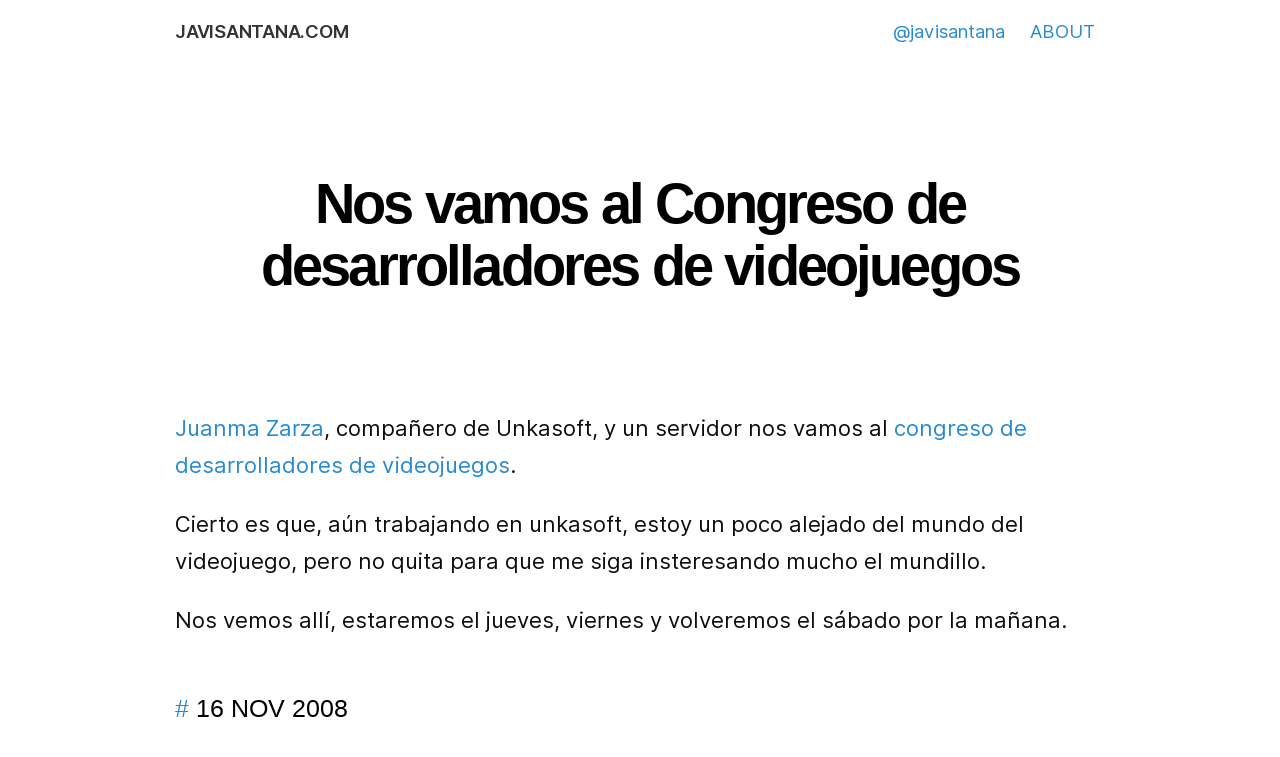

--- FILE ---
content_type: text/html; charset=utf-8
request_url: https://javisantana.com/2008/11/16/nos-vamos-al-congreso-de.html
body_size: 7574
content:
<!DOCTYPE html>
<html lang="en">
<head>
  <meta charset="utf-8">
  <meta name="viewport" content="width=device-width, initial-scale=1">
  <title>Nos vamos al Congreso de desarrolladores de videojuegos</title>
  <link rel="stylesheet" href="/fonts/inter.css">
  <link rel="stylesheet" href="/style2.css">
  </head>
<body>
  <div class="container">
    
<header class="masthead sticky">
  <h1 class="masthead-title--small">
    <a href="/">javisantana.com</a>
  </h1>
  <div class="links">
    <a href="https://twitter.com/javisantana">@javisantana</a>
    <!-- <a href="/services">SERVICES</a> -->
    <a href="/about">ABOUT</a>
  </div>
</header>      

<div class="content post">
  <h1 class="post-title">Nos vamos al Congreso de desarrolladores de videojuegos </h1>
  <p><a href="http://koalaensalamanca.blogspot.com/2008/11/20-y-21-de-noviembre-al-cdv-2008.html">Juanma Zarza</a>, compañero de Unkasoft, y un servidor nos vamos al <a href="http://www.cdv2008.com/">congreso de desarrolladores de videojuegos</a>.</p>

<p>Cierto es que, aún trabajando en unkasoft, estoy un poco alejado del mundo del videojuego, pero no quita para que me siga insteresando mucho el mundillo.</p>

<p>Nos vemos allí, estaremos el jueves, viernes y volveremos el sábado por la mañana.</p>

<p><img src="http://www.doid.org/wp-content/uploads/2008/11/poster-cdv-2008-2.jpg" alt="" /></p>

  <div class="post-date">
    <time><a href="http://javisantana.com/2008/11/16/nos-vamos-al-congreso-de.html">#</a> 16 Nov 2008</time>
  </div>
</div>
<div class="footer">
  <p>Te mando un correo cada vez que publico algo, con comentarios del director, claro</p>
  <iframe src="https://javisantana.substack.com/embed" width="480" height="320" style="border:1px solid #EEE; background:white;" frameborder="0" scrolling="no"></iframe>

</div>





  </div>
  <script src="/assets/js/tracking.js"></script>
<script data-host="https://api.tinybird.co" data-token="p.eyJ1IjogIjRmN2U1ODEyLWUzMTAtNDJkYS1iMmU0LWZjZmU4MzYyZmJmYiIsICJpZCI6ICJhNjU4NDFlZi01OGRlLTQyMzAtOGRhZS04MDVlNzAyMjcyY2YiLCAiaG9zdCI6ICJldV9zaGFyZWQifQ.mHu_nLgjeMFsLsbm3tatm434FjRQJYFHIJ2WY1yE4_s">

  (function(){
    const timezones = {"Asia/Barnaul":"RU","Africa/Nouakchott":"MR","Africa/Lusaka":"ZM","Asia/Pyongyang":"KP","Europe/Bratislava":"SK","America/Belize":"BZ","America/Maceio":"BR","Pacific/Chuuk":"FM","Indian/Comoro":"KM","Pacific/Palau":"PW","Asia/Jakarta":"ID","Africa/Windhoek":"NA","America/Chihuahua":"MX","America/Nome":"US","Africa/Mbabane":"SZ","Africa/Porto-Novo":"BJ","Europe/San_Marino":"SM","Pacific/Fakaofo":"TK","America/Denver":"US","Europe/Belgrade":"RS","America/Indiana/Tell_City":"US","America/Fortaleza":"BR","America/Halifax":"CA","Europe/Bucharest":"RO","America/Indiana/Petersburg":"US","Europe/Kirov":"RU","Europe/Athens":"GR","America/Argentina/Ushuaia":"AR","Europe/Monaco":"MC","Europe/Vilnius":"LT","Europe/Copenhagen":"DK","Pacific/Kanton":"KI","America/Caracas":"VE","Asia/Almaty":"KZ","Europe/Paris":"FR","Africa/Blantyre":"MW","Asia/Muscat":"OM","America/North_Dakota/Beulah":"US","America/Matamoros":"MX","Asia/Irkutsk":"RU","America/Costa_Rica":"CR","America/Araguaina":"BR","Atlantic/Canary":"ES","America/Santo_Domingo":"DO","America/Vancouver":"CA","Africa/Addis_Ababa":"ET","Africa/Accra":"GH","Pacific/Kwajalein":"MH","Asia/Baghdad":"IQ","Australia/Adelaide":"AU","Australia/Hobart":"AU","America/Guayaquil":"EC","America/Argentina/Tucuman":"AR","Australia/Lindeman":"AU","America/New_York":"US","Pacific/Fiji":"FJ","America/Antigua":"AG","Africa/Casablanca":"MA","America/Paramaribo":"SR","Africa/Cairo":"EG","America/Cayenne":"GF","America/Detroit":"US","Antarctica/Syowa":"AQ","Africa/Douala":"CM","America/Argentina/La_Rioja":"AR","Africa/Lagos":"NG","America/St_Barthelemy":"BL","Asia/Nicosia":"CY","Asia/Macau":"MO","Europe/Riga":"LV","Asia/Ashgabat":"TM","Indian/Antananarivo":"MG","America/Argentina/San_Juan":"AR","Asia/Aden":"YE","Asia/Tomsk":"RU","America/Asuncion":"PY","Pacific/Bougainville":"PG","Asia/Vientiane":"LA","America/Mazatlan":"MX","Africa/Luanda":"AO","Europe/Oslo":"NO","Africa/Kinshasa":"CD","Europe/Warsaw":"PL","America/Grand_Turk":"TC","Asia/Seoul":"KR","Africa/Tripoli":"LY","America/St_Thomas":"VI","Asia/Kathmandu":"NP","Pacific/Pitcairn":"PN","Pacific/Nauru":"NR","America/Curacao":"CW","Asia/Kabul":"AF","Pacific/Tongatapu":"TO","Europe/Simferopol":"UA","Asia/Ust-Nera":"RU","Africa/Mogadishu":"SO","Indian/Mayotte":"YT","Pacific/Niue":"NU","America/Thunder_Bay":"CA","Atlantic/Azores":"PT","Pacific/Gambier":"PF","Europe/Stockholm":"SE","Africa/Libreville":"GA","America/Punta_Arenas":"CL","America/Guatemala":"GT","America/Noronha":"BR","Europe/Helsinki":"FI","Asia/Gaza":"PS","Pacific/Kosrae":"FM","America/Aruba":"AW","America/Nassau":"BS","Asia/Choibalsan":"MN","America/Winnipeg":"CA","America/Anguilla":"AI","Asia/Thimphu":"BT","Asia/Beirut":"LB","Atlantic/Faroe":"FO","Europe/Berlin":"DE","Europe/Amsterdam":"NL","Pacific/Honolulu":"US","America/Regina":"CA","America/Scoresbysund":"GL","Europe/Vienna":"AT","Europe/Tirane":"AL","Africa/El_Aaiun":"EH","America/Creston":"CA","Asia/Qostanay":"KZ","Asia/Ho_Chi_Minh":"VN","Europe/Samara":"RU","Europe/Rome":"IT","Australia/Eucla":"AU","America/El_Salvador":"SV","America/Chicago":"US","Africa/Abidjan":"CI","Asia/Kamchatka":"RU","Pacific/Tarawa":"KI","America/Santiago":"CL","America/Bahia":"BR","Indian/Christmas":"CX","Asia/Atyrau":"KZ","Asia/Dushanbe":"TJ","Europe/Ulyanovsk":"RU","America/Yellowknife":"CA","America/Recife":"BR","Australia/Sydney":"AU","America/Fort_Nelson":"CA","Pacific/Efate":"VU","Europe/Saratov":"RU","Africa/Banjul":"GM","Asia/Omsk":"RU","Europe/Ljubljana":"SI","Europe/Budapest":"HU","Europe/Astrakhan":"RU","America/Argentina/Buenos_Aires":"AR","Pacific/Chatham":"NZ","America/Argentina/Salta":"AR","Africa/Niamey":"NE","Asia/Pontianak":"ID","Indian/Reunion":"RE","Asia/Hong_Kong":"HK","Antarctica/McMurdo":"AQ","Africa/Malabo":"GQ","America/Los_Angeles":"US","America/Argentina/Cordoba":"AR","Pacific/Pohnpei":"FM","America/Tijuana":"MX","America/Campo_Grande":"BR","America/Dawson_Creek":"CA","Asia/Novosibirsk":"RU","Pacific/Pago_Pago":"AS","Asia/Jerusalem":"IL","Europe/Sarajevo":"BA","Africa/Freetown":"SL","Asia/Yekaterinburg":"RU","America/Juneau":"US","Africa/Ouagadougou":"BF","Africa/Monrovia":"LR","Europe/Kiev":"UA","America/Argentina/San_Luis":"AR","Asia/Tokyo":"JP","Asia/Qatar":"QA","America/La_Paz":"BO","America/Bogota":"CO","America/Thule":"GL","Asia/Manila":"PH","Asia/Hovd":"MN","Asia/Tehran":"IR","Atlantic/Madeira":"PT","America/Metlakatla":"US","Europe/Vatican":"VA","Asia/Bishkek":"KG","Asia/Dili":"TL","Antarctica/Palmer":"AQ","Atlantic/Cape_Verde":"CV","Indian/Chagos":"IO","America/Kentucky/Monticello":"US","Africa/Algiers":"DZ","Africa/Maseru":"LS","Asia/Kuala_Lumpur":"MY","Africa/Khartoum":"SD","America/Argentina/Rio_Gallegos":"AR","America/Blanc-Sablon":"CA","Africa/Maputo":"MZ","America/Tortola":"VG","Atlantic/Bermuda":"BM","America/Argentina/Catamarca":"AR","America/Cayman":"KY","America/Puerto_Rico":"PR","Pacific/Majuro":"MH","Europe/Busingen":"DE","Pacific/Midway":"UM","Indian/Cocos":"CC","Asia/Singapore":"SG","America/Boise":"US","America/Nuuk":"GL","America/Goose_Bay":"CA","Australia/Broken_Hill":"AU","Africa/Dar_es_Salaam":"TZ","Africa/Asmara":"ER","Asia/Samarkand":"UZ","Asia/Tbilisi":"GE","America/Argentina/Jujuy":"AR","America/Indiana/Winamac":"US","America/Porto_Velho":"BR","Asia/Magadan":"RU","Europe/Zaporozhye":"UA","Antarctica/Casey":"AQ","Asia/Shanghai":"CN","Pacific/Norfolk":"NF","Europe/Guernsey":"GG","Australia/Brisbane":"AU","Antarctica/DumontDUrville":"AQ","America/Havana":"CU","America/Atikokan":"CA","America/Mexico_City":"MX","America/Rankin_Inlet":"CA","America/Cuiaba":"BR","America/Resolute":"CA","Africa/Ceuta":"ES","Arctic/Longyearbyen":"SJ","Pacific/Guam":"GU","Asia/Damascus":"SY","Asia/Colombo":"LK","Asia/Yerevan":"AM","America/Montserrat":"MS","America/Belem":"BR","Europe/Kaliningrad":"RU","Atlantic/South_Georgia":"GS","Asia/Tashkent":"UZ","Asia/Kolkata":"IN","America/St_Johns":"CA","Asia/Srednekolymsk":"RU","Asia/Yakutsk":"RU","Europe/Prague":"CZ","Africa/Djibouti":"DJ","Asia/Dubai":"AE","Europe/Uzhgorod":"UA","America/Edmonton":"CA","Asia/Famagusta":"CY","America/Indiana/Knox":"US","Asia/Hebron":"PS","Asia/Taipei":"TW","Europe/London":"GB","Africa/Dakar":"SN","Australia/Darwin":"AU","America/Glace_Bay":"CA","Antarctica/Vostok":"AQ","America/Indiana/Vincennes":"US","America/Nipigon":"CA","Asia/Kuwait":"KW","Pacific/Guadalcanal":"SB","America/Toronto":"CA","Africa/Gaborone":"BW","Africa/Bujumbura":"BI","Africa/Lubumbashi":"CD","America/Merida":"MX","America/Marigot":"MF","Europe/Zagreb":"HR","Pacific/Easter":"CL","America/Santarem":"BR","Pacific/Noumea":"NC","America/Sitka":"US","Atlantic/Stanley":"FK","Pacific/Funafuti":"TV","America/Iqaluit":"CA","America/Rainy_River":"CA","America/Anchorage":"US","America/Lima":"PE","Asia/Baku":"AZ","America/Indiana/Vevay":"US","Asia/Ulaanbaatar":"MN","America/Managua":"NI","Asia/Krasnoyarsk":"RU","Asia/Qyzylorda":"KZ","America/Eirunepe":"BR","Europe/Podgorica":"ME","Europe/Chisinau":"MD","Europe/Mariehamn":"AX","Europe/Volgograd":"RU","Africa/Nairobi":"KE","Europe/Isle_of_Man":"IM","America/Menominee":"US","Africa/Harare":"ZW","Asia/Anadyr":"RU","America/Moncton":"CA","Indian/Maldives":"MV","America/Whitehorse":"CA","Antarctica/Mawson":"AQ","Europe/Madrid":"ES","America/Argentina/Mendoza":"AR","America/Manaus":"BR","Africa/Bangui":"CF","Indian/Mauritius":"MU","Africa/Tunis":"TN","Australia/Lord_Howe":"AU","America/Kentucky/Louisville":"US","America/North_Dakota/Center":"US","Asia/Novokuznetsk":"RU","Asia/Makassar":"ID","America/Port_of_Spain":"TT","America/Bahia_Banderas":"MX","Pacific/Auckland":"NZ","America/Sao_Paulo":"BR","Asia/Dhaka":"BD","America/Pangnirtung":"CA","Europe/Dublin":"IE","Asia/Brunei":"BN","Africa/Brazzaville":"CG","America/Montevideo":"UY","America/Jamaica":"JM","America/Indiana/Indianapolis":"US","America/Kralendijk":"BQ","Europe/Gibraltar":"GI","Pacific/Marquesas":"PF","Pacific/Apia":"WS","Europe/Jersey":"JE","America/Phoenix":"US","Africa/Ndjamena":"TD","Asia/Karachi":"PK","Africa/Kampala":"UG","Asia/Sakhalin":"RU","America/Martinique":"MQ","Europe/Moscow":"RU","Africa/Conakry":"GN","America/Barbados":"BB","Africa/Lome":"TG","America/Ojinaga":"MX","America/Tegucigalpa":"HN","Asia/Bangkok":"TH","Africa/Johannesburg":"ZA","Europe/Vaduz":"LI","Africa/Sao_Tome":"ST","America/Cambridge_Bay":"CA","America/Lower_Princes":"SX","America/Miquelon":"PM","America/St_Kitts":"KN","Australia/Melbourne":"AU","Europe/Minsk":"BY","Asia/Vladivostok":"RU","Europe/Sofia":"BG","Antarctica/Davis":"AQ","Pacific/Galapagos":"EC","America/North_Dakota/New_Salem":"US","Asia/Amman":"JO","Pacific/Wallis":"WF","America/Hermosillo":"MX","Pacific/Kiritimati":"KI","Antarctica/Macquarie":"AU","America/Guyana":"GY","Asia/Riyadh":"SA","Pacific/Tahiti":"PF","America/St_Vincent":"VC","America/Cancun":"MX","America/Grenada":"GD","Pacific/Wake":"UM","America/Dawson":"CA","Europe/Brussels":"BE","Indian/Kerguelen":"TF","America/Yakutat":"US","Indian/Mahe":"SC","Atlantic/Reykjavik":"IS","America/Panama":"PA","America/Guadeloupe":"GP","Europe/Malta":"MT","Antarctica/Troll":"AQ","Asia/Jayapura":"ID","Asia/Bahrain":"BH","Asia/Chita":"RU","Europe/Tallinn":"EE","Asia/Khandyga":"RU","America/Rio_Branco":"BR","Atlantic/St_Helena":"SH","Africa/Juba":"SS","America/Adak":"US","Pacific/Saipan":"MP","America/St_Lucia":"LC","America/Inuvik":"CA","Europe/Luxembourg":"LU","Africa/Bissau":"GW","Asia/Oral":"KZ","America/Boa_Vista":"BR","Europe/Skopje":"MK","America/Port-au-Prince":"HT","Pacific/Port_Moresby":"PG","Europe/Andorra":"AD","America/Indiana/Marengo":"US","Africa/Kigali":"RW","Africa/Bamako":"ML","America/Dominica":"DM","Asia/Aqtobe":"KZ","Europe/Istanbul":"TR","Pacific/Rarotonga":"CK","America/Danmarkshavn":"GL","Europe/Zurich":"CH","Asia/Yangon":"MM","America/Monterrey":"MX","Europe/Lisbon":"PT","Asia/Kuching":"MY","Antarctica/Rothera":"AQ","Australia/Perth":"AU","Asia/Phnom_Penh":"KH","America/Swift_Current":"CA","Asia/Aqtau":"KZ","Asia/Urumqi":"CN","Asia/Calcutta":"IN"};
  const STORAGE_KEY = 'session-id'
  let DATASOURCE = 'analytics_events'
  const storageMethods = {
    cookie: 'cookie',
    localStorage: 'localStorage',
    sessionStorage: 'sessionStorage',
  }
  let STORAGE_METHOD = storageMethods.cookie
  let globalAttributes = {}

  let proxy, token, host, domain
  if (document.currentScript) {
    host = document.currentScript.getAttribute('data-host')
    proxy = document.currentScript.getAttribute('data-proxy')
    token = document.currentScript.getAttribute('data-token')
    domain = document.currentScript.getAttribute('data-domain')
    DATASOURCE =
      document.currentScript.getAttribute('data-datasource') || DATASOURCE
    STORAGE_METHOD =
      document.currentScript.getAttribute('data-storage') || STORAGE_METHOD
    for (const attr of document.currentScript.attributes) {
      if (attr.name.startsWith('tb_')) {
        globalAttributes[attr.name.slice(3)] = attr.value
      }
    }
  }

  /**
   * Generate uuid to identify the session. Random, not data-derived
   */
  function _uuidv4() {
    return ([1e7] + -1e3 + -4e3 + -8e3 + -1e11).replace(/[018]/g, c =>
      (
        c ^
        (crypto.getRandomValues(new Uint8Array(1))[0] & (15 >> (c / 4)))
      ).toString(16)
    )
  }

  function _getSessionIdFromCookie() {
    let cookie = {}
    document.cookie.split(';').forEach(function (el) {
      let [key, value] = el.split('=')
      cookie[key.trim()] = value
    })
    return cookie[STORAGE_KEY]
  }

  function _getSessionId() {
    if (
      [storageMethods.localStorage, storageMethods.sessionStorage].includes(
        STORAGE_METHOD
      )
    ) {
      const storage =
        STORAGE_METHOD === storageMethods.localStorage
          ? localStorage
          : sessionStorage
      const serializedItem = storage.getItem(STORAGE_KEY)

      if (!serializedItem) {
        return null
      }

      let item = null;

      try {
        item = JSON.parse(serializedItem)
      } catch (error) {
        return null
      }

      if(typeof item !== 'object' || item === null) {
        return null
      }

      const now = new Date()

      if (now.getTime() > item.expiry) {
        storage.removeItem(STORAGE_KEY)
        return null
      }

      return item.value
    }

    return _getSessionIdFromCookie()
  }

  function _setSessionIdFromCookie(sessionId) {
    let cookieValue = `${STORAGE_KEY}=${sessionId}; Max-Age=1800; path=/; secure`

    if (domain) {
      cookieValue += `; domain=${domain}`
    }

    document.cookie = cookieValue
  }

  function _setSessionId() {
    /**
     * Try to keep same session id if it exists, generate a new one otherwise.
     *   - First request in a session will generate a new session id
     *   - The next request will keep the same session id and extend the TTL for 30 more minutes
     */

    const sessionId = _getSessionId() || _uuidv4()
    if (
      [storageMethods.localStorage, storageMethods.sessionStorage].includes(
        STORAGE_METHOD
      )
    ) {
      const now = new Date()
      const item = {
        value: sessionId,
        expiry: now.getTime() + 1800 * 1000,
      }
      const value = JSON.stringify(item)
      const storage =
        STORAGE_METHOD === storageMethods.localStorage
          ? localStorage
          : sessionStorage
      return STORAGE_METHOD === storage.setItem(STORAGE_KEY, value)
    }

    return _setSessionIdFromCookie(sessionId)
  }

  /**
   * Try to mask PPI and potential sensible attributes
   *
   * @param  { object } payload Event payload
   * @return { object } Sanitized payload
   */
  const _maskSuspiciousAttributes = payload => {
    const attributesToMask = [
      'username',
      'user',
      'user_id',
      'userid',
      'password',
      'pass',
      'pin',
      'passcode',
      'token',
      'api_token',
      'email',
      'address',
      'phone',
      'sex',
      'gender',
      'order',
      'order_id',
      'orderid',
      'payment',
      'credit_card',
    ]

    // Deep copy
    let _payload = JSON.stringify(payload)
    attributesToMask.forEach(attr => {
      _payload = _payload.replaceAll(
        new RegExp(`("${attr}"):(".+?"|\\d+)`, 'mgi'),
        '$1:"********"'
      )
    })

    return _payload
  }

  /**
   * Send event to endpoint
   *
   * @param  { string } name Event name
   * @param  { object } payload Event payload
   * @return { object } request response
   */
  async function _sendEvent(name, payload) {
    _setSessionId()
    let url

    // Use public Tinybird url if no custom endpoint is provided
    if (proxy) {
      url = `${proxy}/api/tracking`
    } else if (host) {
      host = host.replaceAll(/\/+$/gm, '')
      url = `${host}/v0/events?name=${DATASOURCE}&token=${token}`
    } else {
      url = `https://api.tinybird.co/v0/events?name=${DATASOURCE}&token=${token}`
    }

    payload = _maskSuspiciousAttributes(payload)
    payload = Object.assign({}, JSON.parse(payload), globalAttributes)
    payload = JSON.stringify(payload)

    const session_id = _getSessionId() || _uuidv4()

    const request = new XMLHttpRequest()
    request.open('POST', url, true)
    request.setRequestHeader('Content-Type', 'application/json')
    request.send(
      JSON.stringify({
        timestamp: new Date().toISOString(),
        action: name,
        version: '1',
        session_id,
        payload,
      })
    )

  }

  /**
   * Track page hit
   */
  function _trackPageHit() {
    // If local development environment
    // if (/^localhost$|^127(\.[0-9]+){0,2}\.[0-9]+$|^\[::1?\]$/.test(location.hostname) || location.protocol === 'file:') return;
    // If test environment
    if (window.__nightmare || window.navigator.webdriver || window.Cypress)
      return

    let country, locale
    try {
      const timezone = Intl.DateTimeFormat().resolvedOptions().timeZone
      country = timezones[timezone]
      locale =
        navigator.languages && navigator.languages.length
          ? navigator.languages[0]
          : navigator.userLanguage ||
            navigator.language ||
            navigator.browserLanguage ||
            'en'
    } catch (error) {
      // ignore error
    }

    // Wait a bit for SPA routers
    setTimeout(() => {
      _sendEvent('page_hit', {
        'user-agent': window.navigator.userAgent,
        locale,
        location: country,
        referrer: document.referrer,
        pathname: window.location.pathname,
        href: window.location.href,
      })
    }, 300)
  }

  // Client
  window.Tinybird = { trackEvent: _sendEvent }

  // Event listener
  window.addEventListener('hashchange', _trackPageHit)
  const his = window.history
  if (his.pushState) {
    const originalPushState = his['pushState']
    his.pushState = function () {
      originalPushState.apply(this, arguments)
      _trackPageHit()
    }
    window.addEventListener('popstate', _trackPageHit)
  }

  let lastPage
  function handleVisibilityChange() {
    if (!lastPage && document.visibilityState === 'visible') {
      _trackPageHit()
    }
  }

  if (document.visibilityState === 'prerender') {
    document.addEventListener('visibilitychange', handleVisibilityChange)
  } else {
    _trackPageHit()
  }
})()


  function trackLinkClicks(event) {
  const link = event.target.closest('a'); // Finds the nearest anchor element
  if (link) {
    const linkURL = link.href;
    const linkText = link.textContent || link.innerText;

    Tinybird.trackEvent('click', {
      linkURL: linkURL,
      linkText: linkText,
    })
  }
  }

  // Attach event listener to the document
  document.addEventListener('click', trackLinkClicks);

 </script>

</body>
</html>


--- FILE ---
content_type: text/css; charset=utf-8
request_url: https://javisantana.com/fonts/inter.css
body_size: 226
content:
@font-face {
  font-family: 'Inter';
  font-style:  normal;
  font-weight: 100;
  src: url("Inter-Thin.woff2") format("woff2"),
       url("Inter-Thin.woff") format("woff");
}
@font-face {
  font-family: 'Inter';
  font-style:  italic;
  font-weight: 100;
  src: url("Inter-ThinItalic.woff2") format("woff2"),
       url("Inter-ThinItalic.woff") format("woff");
}

@font-face {
  font-family: 'Inter';
  font-style:  normal;
  font-weight: 200;
  src: url("Inter-ExtraLight.woff2") format("woff2"),
       url("Inter-ExtraLight.woff") format("woff");
}
@font-face {
  font-family: 'Inter';
  font-style:  italic;
  font-weight: 200;
  src: url("Inter-ExtraLightItalic.woff2") format("woff2"),
       url("Inter-ExtraLightItalic.woff") format("woff");
}

@font-face {
  font-family: 'Inter';
  font-style:  normal;
  font-weight: 300;
  src: url("Inter-Light.woff2") format("woff2"),
       url("Inter-Light.woff") format("woff");
}
@font-face {
  font-family: 'Inter';
  font-style:  italic;
  font-weight: 300;
  src: url("Inter-LightItalic.woff2") format("woff2"),
       url("Inter-LightItalic.woff") format("woff");
}

@font-face {
  font-family: 'Inter';
  font-style:  normal;
  font-weight: 400;
  src: url("Inter-Regular.woff2") format("woff2"),
       url("Inter-Regular.woff") format("woff");
}
@font-face {
  font-family: 'Inter';
  font-style:  italic;
  font-weight: 400;
  src: url("Inter-Italic.woff2") format("woff2"),
       url("Inter-Italic.woff") format("woff");
}

@font-face {
  font-family: 'Inter';
  font-style:  normal;
  font-weight: 500;
  src: url("Inter-Medium.woff2") format("woff2"),
       url("Inter-Medium.woff") format("woff");
}
@font-face {
  font-family: 'Inter';
  font-style:  italic;
  font-weight: 500;
  src: url("Inter-MediumItalic.woff2") format("woff2"),
       url("Inter-MediumItalic.woff") format("woff");
}

@font-face {
  font-family: 'Inter';
  font-style:  normal;
  font-weight: 600;
  src: url("Inter-SemiBold.woff2") format("woff2"),
       url("Inter-SemiBold.woff") format("woff");
}
@font-face {
  font-family: 'Inter';
  font-style:  italic;
  font-weight: 600;
  src: url("Inter-SemiBoldItalic.woff2") format("woff2"),
       url("Inter-SemiBoldItalic.woff") format("woff");
}

@font-face {
  font-family: 'Inter';
  font-style:  normal;
  font-weight: 700;
  src: url("Inter-Bold.woff2") format("woff2"),
       url("Inter-Bold.woff") format("woff");
}
@font-face {
  font-family: 'Inter';
  font-style:  italic;
  font-weight: 700;
  src: url("Inter-BoldItalic.woff2") format("woff2"),
       url("Inter-BoldItalic.woff") format("woff");
}

@font-face {
  font-family: 'Inter';
  font-style:  normal;
  font-weight: 800;
  src: url("Inter-ExtraBold.woff2") format("woff2"),
       url("Inter-ExtraBold.woff") format("woff");
}
@font-face {
  font-family: 'Inter';
  font-style:  italic;
  font-weight: 800;
  src: url("Inter-ExtraBoldItalic.woff2") format("woff2"),
       url("Inter-ExtraBoldItalic.woff") format("woff");
}

@font-face {
  font-family: 'Inter';
  font-style:  normal;
  font-weight: 900;
  src: url("Inter-Black.woff2") format("woff2"),
       url("Inter-Black.woff") format("woff");
}
@font-face {
  font-family: 'Inter';
  font-style:  italic;
  font-weight: 900;
  src: url("Inter-BlackItalic.woff2") format("woff2"),
       url("Inter-BlackItalic.woff") format("woff");
}

/* -------------------------------------------------------
Variable font.
Usage:

  html { font-family: 'Inter', sans-serif; }
  @supports (font-variation-settings: normal) {
    html { font-family: 'Inter var', sans-serif; }
  }
*/
@font-face {
  font-family: 'Inter var';
  font-weight: 100 900;
  font-style: normal;
  font-named-instance: 'Regular';
  src: url("Inter-upright.var.woff2") format("woff2 supports variations(gvar)"),
       url("Inter-upright.var.woff2") format("woff2-variations"),
       url("Inter-upright.var.woff2") format("woff2");
}
@font-face {
  font-family: 'Inter var';
  font-weight: 100 900;
  font-style: italic;
  font-named-instance: 'Italic';
  src: url("Inter-italic.var.woff2") format("woff2 supports variations(gvar)"),
       url("Inter-italic.var.woff2") format("woff2-variations"),
       url("Inter-italic.var.woff2") format("woff2");
}


/* --------------------------------------------------------------------------
[EXPERIMENTAL] Multi-axis, single variable font.

Slant axis is not yet widely supported (as of February 2019) and thus this
multi-axis single variable font is opt-in rather than the default.

When using this, you will probably need to set font-variation-settings
explicitly, e.g.

  * { font-variation-settings: "slnt" 0deg }
  .italic { font-variation-settings: "slnt" 10deg }

*/
@font-face {
  font-family: 'Inter var experimental';
  font-weight: 100 900;
  font-style: oblique 0deg 10deg;
  src: url("Inter.var.woff2") format("woff2-variations"),
       url("Inter.var.woff2") format("woff2");
}


--- FILE ---
content_type: text/css; charset=utf-8
request_url: https://javisantana.com/style2.css
body_size: 1871
content:
*{-webkit-box-sizing:border-box;-moz-box-sizing:border-box;box-sizing:border-box}:root{--color-font: rgb(13, 13, 13);--space-base: 1em;--space-x-small: calc(var(--space-base) / 4);--space-small: calc(var(--space-base) / 2);--space-medium: var(--space-base);--space-large: calc(var(--space-base) * 2);--space-x-large: calc(var(--space-base) * 3);--space-xx-large: calc(var(--space-base) * 4);--space-xxx-large: calc(var(--space-base) * 6);--space-xxxx-large: calc(var(--space-base) * 12);--space-navbar: var(--space-triple);--space-mobile: 85%;--type-base: calc(1.6em + 0.5vw);--type-xxx-small: 55%;--type-xx-small: 65%;--type-x-small: 75%;--type-small: 85%;--type-medium: 90%;--type-large: 125%;--type-x-large: 150%;--type-xx-large: 230%;--type-xxx-large: 340%;--font-sans: 'Helvetica', 'Arial'}@media (min-width: 48em){:root{--type-base: calc(1.3em + 0.9vw)}}@media (min-width: 90em){:root{--type-base: 2.7em}}body{margin:0;padding:0;font-weight:400;font-size:var(--type-base)}html{-webkit-font-smoothing:antialiased;font-family:'Inter', -apple-system, BlinkMacSystemFont, 'Segoe UI', Roboto, Oxygen, Ubuntu, Cantarell, 'Helvetica Neue', sans-serif, Arial;font-weight:300;line-height:1.5em;font-size:10px;margin:0;padding:0}body{background-color:#fff;-webkit-text-size-adjust:100%;-ms-text-size-adjust:100%}a{color:#268bd2;text-decoration:none}a:hover,a:focus{text-decoration:underline}h1,h2,h3,h4,h5,h6{margin-top:0;margin-bottom:1rem;font-weight:600;line-height:1.1;color:#333;letter-spacing:-.025rem}h1{margin-bottom:1rem;text-transform:uppercase}h2{margin:var(--space-medium) 0 var(--space-medium) 0;font-size:var(--type-large);font-family:var(--font-sans)}h3{margin:var(--space-medium) 0 var(--space-small) 0;font-size:var(--type-medium);font-family:var(--font-sans)}h4,h5,h6{font-size:1rem}p{color:var(--color-font);font-size:var(--type-medium);margin:0 0 var(--space-medium) 0;line-height:1.7}ul,ol,dl{margin-top:0;margin-bottom:1rem;font-weight:400}dt{font-weight:bold}dd{margin-bottom:.5rem}.sticky{position:sticky;position:-webkit-sticky;top:0px}ul{padding-left:1em}ul li{margin-bottom:.75rem;color:var(--color-font);font-size:var(--type-medium);line-height:1.5em}ul li p{font-size:100%}ul li li{font-size:100%;line-height:1.7}ul ul,ul ol{margin-top:.25rem;margin-bottom:.5rem;margin-left:1em}ol{font-size:var(--type-medium);list-style:inside decimal;padding-left:0.0em}ol li{margin-bottom:.75rem;color:var(--color-font);font-size:var(--type-medium);line-height:1.5em}ol li p{font-size:100%}ol li li{font-size:100%;line-height:1.7}ol ul,ol ol{margin-top:.25rem;margin-bottom:.5rem}hr{border:0;border-top:.5px solid #eee;border-bottom:.5px solid #eee;margin:1.5rem auto}strong{color:#333;font-weight:600}abbr{font-size:85%;font-weight:bold;color:#555;text-transform:uppercase}abbr[title]{cursor:help;border-bottom:1px dotted #e5e5e5}blockquote{line-height:1.2em;padding:0 0 0 1.5rem;margin:0 2rem 1rem 0;color:#999;border-left:.5rem solid #e5e5e5}blockquote p:last-child{margin-bottom:0}code,pre{font-family:Menlo, Monaco, "Courier New", monospace}code{padding:.25em .5em;font-size:85%;color:#bf616a;background-color:#f9f9f9;border-radius:3px}pre{display:block;margin-top:0;margin-bottom:1rem;padding:1rem;font-size:1.8rem;line-height:1.4;white-space:pre;white-space:pre-wrap;word-break:break-all;background-color:#f9f9f9}pre code{padding:0;font-size:100%;color:inherit;background-color:transparent}.highlight{margin:0;margin-bottom:1rem;border-radius:4px}.highlight pre{margin-bottom:0}.gist .gist-file{font-family:Menlo, Monaco, "Courier New", monospace !important}.gist .markdown-body{padding:15px}.gist pre{padding:0;background-color:transparent}.gist .gist-file .gist-data{font-size:.8rem !important;line-height:1.4}.gist code{padding:0;color:inherit;background-color:transparent;border-radius:0}img{display:block;max-width:100%;margin:0 0 1rem;border-radius:5px}table{margin-bottom:1rem;width:100%;border:1px solid #e5e5e5;border-collapse:collapse}td,th{padding:.25rem .5rem;border:1px solid #e5e5e5}tbody tr:nth-child(odd) td,tbody tr:nth-child(odd) th{background-color:#f9f9f9}.lead{font-size:1.25rem}.container{max-width:95rem;padding:2rem 1.5rem;margin-left:auto;margin-right:auto}@media (min-width: 38rem){.container{padding:1rem 1rem}}.masthead{background:#FFF;margin-bottom:3.5em}.masthead-title{font-weight:300}.masthead-title a{color:#333}.masthead-title a:hover,.masthead-title a:focus{text-decoration:none}.masthead-title span{color:#ddd}.masthead h1{display:inline-block}.masthead .links{line-height:2.35em;float:right;font-size:var(--type-x-small);font-weight:400}.masthead .links a{margin:0 10px}.masthead-title--small{margin-bottom:.75rem;line-height:2.35em;font-size:var(--type-x-small);font-weight:600;text-transform:uppercase}.masthead-title--small a{color:#333}.masthead-title--small a:hover,.masthead-title--small a:focus{text-decoration:none}.masthead .masthead-nav{margin-bottom:2rem}.masthead .masthead-nav a{color:#aaa;font-weight:300;text-transform:lowercase;-webkit-transition:all .2s ease;-moz-transition:all .2s ease;transition:all .2s ease}.masthead .masthead-nav a:hover,.masthead .masthead-nav a:focus{color:#333;text-decoration:none}.masthead .masthead-nav a+a{margin-left:.25rem}.page-title{margin-bottom:2rem}.post{margin-top:var(--space-x-large);margin-bottom:1em}.post-title{font-size:var(--type-xx-large);margin-bottom:var(--space-large);margin-top:var(--space-large);font-family:var(--font-sans);letter-spacing:-0.05em;color:#000;text-transform:none;text-align:center}.post-date{margin-top:4rem;margin-bottom:2rem;text-transform:uppercase;font-family:var(--font-sans)}.post ul.social-icons{float:right;list-style:none}.post ul.social-icons path{fill:#666}.post ul.social-icons svg{width:25px}.post ul.social-icons li{float:left;margin-right:12px;padding:0}.list-post-title{margin-bottom:.25rem}.list-post-title a{color:#333}.list-post-title a:hover,.list-post-title a:focus{text-decoration:none}.list-post-date{margin-bottom:1rem;text-transform:uppercase}.projects-list a{color:#333}.subscribe-form input[type=text],.subscribe-form input[type=submit]{font-size:25px;height:auto;padding:8px 16px;line-height:1.428571429;color:#555 !important;vertical-align:middle;background:#fff;border:1px solid #ccc;border-radius:2px;border-radius:2px;box-shadow:inset 0 1px 1px rgba(0,0,0,0.075);text-shadow:none}.footer{margin-top:20px;margin-bottom:20px}.subscribe-form{line-height:3em}.subscribe-form input[type=text]{margin-right:20px}.subscribe-form input[type=submit]{color:#fff !important;background-color:#428bca !important;border-color:#2a6496;cursor:pointer}.home-post-list{padding:0}.home-post-list time{font-size:var(--type-x-small);display:inline-block;width:calc(3*var(--type-base))}.home-post-list li{list-style:none}.highlight .hll{background-color:#ffc}.highlight .c{color:#999988;font-style:italic}.highlight .err{color:#a61717;background-color:#e3d2d2}.highlight .k{color:#000000;font-weight:bold}.highlight .o{color:#000000;font-weight:bold}.highlight .cm{color:#999988;font-style:italic}.highlight .cp{color:#999999;font-weight:bold;font-style:italic}.highlight .c1{color:#999988;font-style:italic}.highlight .cs{color:#999999;font-weight:bold;font-style:italic}.highlight .gd{color:#000000;background-color:#fdd}.highlight .ge{color:#000000;font-style:italic}.highlight .gr{color:#a00}.highlight .gh{color:#999}.highlight .gi{color:#000000;background-color:#dfd}.highlight .go{color:#888}.highlight .gp{color:#555}.highlight .gs{font-weight:bold}.highlight .gu{color:#aaa}.highlight .gt{color:#a00}.highlight .kc{color:#000000;font-weight:bold}.highlight .kd{color:#000000;font-weight:bold}.highlight .kn{color:#000000;font-weight:bold}.highlight .kp{color:#000000;font-weight:bold}.highlight .kr{color:#000000;font-weight:bold}.highlight .kt{color:#445588;font-weight:bold}.highlight .m{color:#099}.highlight .s{color:#d01040}.highlight .na{color:teal}.highlight .nb{color:#0086B3}.highlight .nc{color:#445588;font-weight:bold}.highlight .no{color:teal}.highlight .nd{color:#3c5d5d;font-weight:bold}.highlight .ni{color:purple}.highlight .ne{color:#990000;font-weight:bold}.highlight .nf{color:#990000;font-weight:bold}.highlight .nl{color:#990000;font-weight:bold}.highlight .nn{color:#555}.highlight .nt{color:navy}.highlight .nv{color:teal}.highlight .ow{color:#000000;font-weight:bold}.highlight .w{color:#bbb}.highlight .mf{color:#099}.highlight .mh{color:#099}.highlight .mi{color:#099}.highlight .mo{color:#099}.highlight .sb{color:#d01040}.highlight .sc{color:#d01040}.highlight .sd{color:#d01040}.highlight .s2{color:#d01040}.highlight .se{color:#d01040}.highlight .sh{color:#d01040}.highlight .si{color:#d01040}.highlight .sx{color:#d01040}.highlight .sr{color:#009926}.highlight .s1{color:#d01040}.highlight .ss{color:#990073}.highlight .bp{color:#999}.highlight .vc{color:teal}.highlight .vg{color:teal}.highlight .vi{color:teal}.highlight .il{color:#099}


--- FILE ---
content_type: application/javascript; charset=utf-8
request_url: https://javisantana.com/assets/js/tracking.js
body_size: 1416
content:
(function() {
    const URL = window.ANALYTICS_URL || 'https://e.javisantana.com';
    const FLUSH_MS = 1000;
    
    if (!URL) return;
    
    // Device detection
    const getDevice = () => {
        const ua = navigator.userAgent;
        const mobile = /Mobile|Android.*Mobile|iPhone|iPod/.test(ua);
        const tablet = /iPad|Android(?!.*Mobile)/.test(ua);
        let browser = 'other', version = '';
        if (ua.includes('Firefox/')) { browser = 'firefox'; version = ua.match(/Firefox\/(\d+)/)?.[1]; }
        else if (ua.includes('Edg/')) { browser = 'edge'; version = ua.match(/Edg\/(\d+)/)?.[1]; }
        else if (ua.includes('Chrome/')) { browser = 'chrome'; version = ua.match(/Chrome\/(\d+)/)?.[1]; }
        else if (ua.includes('Safari/') && !ua.includes('Chrome')) { browser = 'safari'; version = ua.match(/Version\/(\d+)/)?.[1]; }
        return { browser, version: version || '', mobile: mobile ? 1 : 0, tablet: tablet ? 1 : 0 };
    };
    
    // Session context
    const sessionId = Math.random().toString(36).slice(2, 11);
    const sessionStart = Date.now();
    const device = getDevice();
    
    let queue = [];
    let maxProgress = 0;
    let visibleSections = new Set();
    let lastActivity = sessionStart;
    let reading = true;
    
    /*
     * Event types:
     *   start, end, scroll, section_enter, section_exit,
     *   click, select, copy, blur, focus, reached_end
     */
    
    function track(type, data) {
        const event = { type, timestamp: Date.now() - sessionStart };
        if (data) Object.assign(event, data);
        queue.push(event);
    }
    
    function flush() {
        if (!queue.length) return;
        
        const batch = {
            sessionId,
            path: location.pathname,
            referrer: document.referrer || undefined,
            viewportWidth: innerWidth,
            events: queue.splice(0)
        };
        
        // Include device and session start time only on first flush
        if (!flush.sent) {
            batch.device = device;
            batch.sessionStart = sessionStart;
            flush.sent = true;
        }
        
        const body = JSON.stringify(batch);
        navigator.sendBeacon
            ? navigator.sendBeacon(URL + '/e', body)
            : fetch(URL + '/e', { method: 'POST', body, keepalive: true }).catch(() => {});
    }
    
    function getProgress() {
        const scrollableHeight = document.documentElement.scrollHeight - innerHeight;
        return scrollableHeight > 0 ? Math.round((scrollY / scrollableHeight) * 100) : 0;
    }
    
    function updateSections() {
        const viewportTop = scrollY;
        const viewportBottom = viewportTop + innerHeight;
        
        document.querySelectorAll('.section').forEach((el, index) => {
            const rect = el.getBoundingClientRect();
            const top = rect.top + scrollY;
            const bottom = top + rect.height;
            const isVisible = Math.min(bottom, viewportBottom) - Math.max(top, viewportTop) > rect.height * 0.5;
            
            if (isVisible && !visibleSections.has(index)) {
                visibleSections.add(index);
                track('section_enter', { sectionIndex: index });
            } else if (!isVisible && visibleSections.has(index)) {
                visibleSections.delete(index);
                track('section_exit', { sectionIndex: index });
            }
        });
    }
    
    // Scroll
    let scrollTimer;
    addEventListener('scroll', () => {
        const progress = getProgress();
        if (progress > maxProgress) maxProgress = progress;
        lastActivity = Date.now();
        reading = true;
        
        clearTimeout(scrollTimer);
        scrollTimer = setTimeout(() => {
            updateSections();
            track('scroll', { progress, isNewMax: progress > maxProgress ? 1 : 0 });
        }, 150);
    }, { passive: true });
    
    // Click
    document.addEventListener('click', e => {
        const el = e.target;
        const data = { x: e.clientX, y: e.clientY, element: el.tagName };
        if (el.tagName === 'A') data.href = el.href.slice(0, 50);
        track('click', data);
    });
    
    // Selection
    let selTimer;
    document.addEventListener('selectionchange', () => {
        const text = getSelection().toString().trim();
        if (text.length > 3 && text.length < 500) {
            clearTimeout(selTimer);
            selTimer = setTimeout(() => track('select', { text: text.slice(0, 100), length: text.length }), 500);
        }
    });
    
    // Visibility
    document.addEventListener('visibilitychange', () => {
        if (document.hidden) {
            reading = false;
            track('blur');
            flush();
        } else {
            reading = true;
            lastActivity = Date.now();
            track('focus');
        }
    });
    
    // Copy
    document.addEventListener('copy', () => {
        const text = getSelection().toString();
        track('copy', { text: text.slice(0, 100), length: text.length });
    });
    
    // Reached end
    let reachedEnd = false;
    const observer = new IntersectionObserver(entries => {
        entries.forEach(entry => {
            if (entry.isIntersecting && !reachedEnd) {
                reachedEnd = true;
                track('reached_end', { secondsToReach: Math.round((Date.now() - sessionStart) / 1000) });
            }
        });
    }, { threshold: 0.5 });
    
    const footer = document.querySelector('footer');
    if (footer) observer.observe(footer);
    
    // Init
    track('start', { device });
    updateSections();
    
    setInterval(flush, FLUSH_MS);
    
    addEventListener('beforeunload', () => {
        track('end', { 
            duration: Math.round((Date.now() - sessionStart) / 1000), 
            maxProgress, 
            reachedEnd: reachedEnd ? 1 : 0 
        });
        flush();
    });
})();
